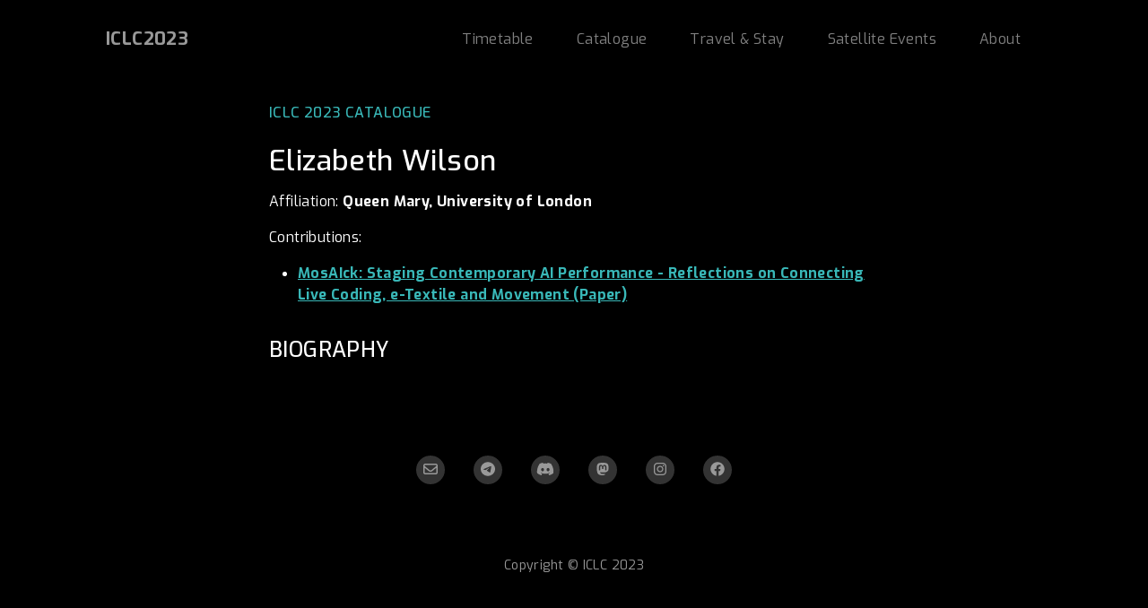

--- FILE ---
content_type: text/html; charset=utf-8
request_url: https://iclc.toplap.org/2023/catalogue/person/wilson-elizabeth.html
body_size: 1069
content:

<!DOCTYPE html>
<html lang="en">
<head>
	<meta charset="utf-8" />
	<meta name="viewport" content="width=device-width, initial-scale=1, shrink-to-fit=no" />
	<link href="https://fonts.googleapis.com/css2?family=Exo:ital,wght@0,400;0,500;0,700;1,400;1,700&amp;display=swap" rel="stylesheet">
	<!-- Font Awesome icons (free version)-->
	<script src="https://use.fontawesome.com/releases/v6.1.0/js/all.js" crossorigin="anonymous"></script>
	<!-- Core theme CSS (includes Bootstrap)-->
	<link href="https://iclc.toplap.org/2023/css/styles.css" rel="stylesheet" />

	<meta property="og:title" content="ICLC 2023 - Catalogue - Elizabeth&nbsp;Wilson" />
    <meta property="og:type" content="website" />
    <meta property="og:url" content="https://iclc.toplap.org/2023/catalogue/person/wilson-elizabeth.html" />
    <meta property="og:description" content="ICLC 2023 Catalogue - International Conference on Live Coding" />

    <meta property="og:image" content="https://iclc.toplap.org/2023/assets/img/open-graph.png" />
    <meta property="og:image:type" content="image/png" />
    <meta property="og:image:width" content="1200" />
    <meta property="og:image:height" content="630" />

    <meta property="og:locale" content="en_US" />   

    <base href="/2023/" />

	<title>ICLC 2023 Catalogue - Elizabeth&nbsp;Wilson</title>

    <style>
		p.list-header {
			margin-bottom: 5px;
		}

		td {
			vertical-align: top;
			padding-bottom: 30px;
			padding-right: 40px;
      	}

		h4 {
			margin-top: 35px;
		}

		table {
			width: 100%;
		}

		h2 {
			text-transform: none;
		}

		.catalogue p {
			margin-bottom: 1rem !important;
		}

    </style>
</head>
<body id="page-top">
	<!-- Generate the main menu bar -->
	<script src="https://iclc.toplap.org/2023/js/scripts-extension.js?cachebust=99442"></script>
	<script>makeMenu();</script>

	<section class="about-section catalogue" >
		<div class="container px-4 px-lg-5">
			<div class="row gx-4 gx-lg-5 justify-content-center">
				<div class="col-lg-8">
                    <a href="catalogue/" style="text-decoration: none;"><h6 style="margin-bottom:25px; margin-top: 20px; text-decoration: none;">ICLC 2023 Catalogue</h6></a>
                    <h2 style="margin-bottom: 15px;">Elizabeth&nbsp;Wilson</h2>
                    
        <p>Affiliation: <strong>Queen Mary, University of London</strong></p>
        <p class='list-header'>Contributions:</p><ul><li><strong><a href='catalogue/paper/mosaik-staging-contemporary-ai-performance-reflections-on-live-e.html'>MosAIck: Staging Contemporary AI Performance - Reflections on Connecting Live Coding, e-Textile and Movement (Paper)</a></strong></li></ul>
        <h4>Biography</h4>
        
    
				</div>
			</div>
		</div>
	</section>

	<!-- Generate contacs and copyright footer -->
	<script>
		socials();
		footer();
	</script>

	<!-- Bootstrap core JS-->
	<script src="https://cdn.jsdelivr.net/npm/bootstrap@5.1.3/dist/js/bootstrap.bundle.min.js"></script>
	<!-- Core theme JS-->
	<script src="https://iclc.toplap.org/2023/js/scripts.js"></script>
	<script src="https://cdn.startbootstrap.com/sb-forms-latest.js"></script>
</body>
</html>

--- FILE ---
content_type: application/javascript; charset=utf-8
request_url: https://iclc.toplap.org/2023/js/scripts-extension.js?cachebust=99442
body_size: 1829
content:
// publish bools
let publishStream = false;
let publishCall = false;
let publishWorkshops = false;
let publishAbout = true;
let publishCatalogue = true;
let publishTravel = true;
let publishVenues = false;
let publishSatellite = true;
let publishTable = true;
let publishMap = false;
let publishRegistration = false;
let publishTickets = false;

function makeMenu() {
	document.body.innerHTML += `
	<!-- Navigation-->
	<nav class="navbar navbar-expand-lg navbar-black fixed-top" id="mainNav">
		<div class="container px-4 px-lg-5">
			<a class="navbar-brand" href="./index.html">ICLC2023</a>
			<button class="navbar-toggler navbar-toggler-right" type="button" data-bs-toggle="collapse" data-bs-target="#navbarResponsive" aria-controls="navbarResponsive" aria-expanded="false" aria-label="Toggle navigation">
				<i class="fas fa-bars"></i>
			</button>
			<div class="collapse navbar-collapse" id="navbarResponsive">
				<ul class="navbar-nav ms-auto">
				${(publishStream)?`<li class="nav-item blink"><a class="nav-link" target="_blank" href="https://www.youtube.com/watch?v=FSBtvtxP008">Stream</a></li>`:''}
				${(publishTable)?`<li class="nav-item"><a class="nav-link" href="./timetable.html">Timetable</a></li>`:''}
				${(publishCatalogue)?`<li class="nav-item"><a class="nav-link" href="./catalogue/">Catalogue</a></li>`:''}
				${(publishRegistration)?`<li class="nav-item"><a class="nav-link" href="./registration.html">Registration</a></li>`:''}
				${(publishTickets)?`<li class="nav-item"><a class="nav-link" href="./tickets.html">Tickets & Info</a></li>`:''}
				${(publishWorkshops)?`<li class="nav-item"><a class="nav-link" href="./workshops.html">Workshops</a></li>`:''}
				${(publishMap)?`<li class="nav-item"><a class="nav-link" href="./map.html">Map</a></li>`:''}
				${(publishVenues)?`<li class="nav-item"><a class="nav-link" href="./venues.html">Venues</a></li>`:''}
				${(publishTravel)?`<li class="nav-item"><a class="nav-link" href="./travel-stay.html">Travel & Stay</a></li>`:''}
				${(publishSatellite)?`<li class="nav-item"><a class="nav-link" href="./satellite.html">Satellite Events</a></li>`:''}
				${(publishCall)?`<li class="nav-item"><a class="nav-link" href="./open-call.html">Open Call</a></li>`:''}
				${(publishAbout)?`<li class="nav-item"><a class="nav-link" href="./about.html">About</a></li>`:''}
					<!--<li class="nav-item"><a class="nav-link" href="#signup">Contact</a></li>-->
				</ul>
			</div>
		</div>
	</nav>`;
}

function header(id, head = ''){
	let d = document.getElementById(id);
	d.innerHTML += `
	<div class="container px-4 px-lg-5">
		<div class="row gx-4 gx-lg-5 justify-content-center">
			<div class="col-lg-8">
			<h1 class="mt-5 mb-5" id="themes">${head}</h1>
			</div>
		</div>
	</div>`;
}

function paragraph(id, head = '', txt = '') {
	let d = document.getElementById(id);
	d.innerHTML += `
	<div class="container px-4 px-lg-5">
		<div class="row gx-4 gx-lg-5 justify-content-center">
			<div class="col-lg-8">
			<h2 class="mt-5 mb-5" id="themes">${head}</h2>
			<p>${txt}</p>
			</div>
		</div>
	</div>`;
}

function satelliteEvent(id, anchor = '', head = '', txt = '') {
	let d = document.getElementById(id);
	d.innerHTML += `
	<div class="container px-4 px-lg-5">
		<div class="row gx-4 gx-lg-5 justify-content-center">
			<div class="col-lg-8">
			<h2 class="mt-5 mb-5" id="${anchor}">${head}</h2>
			<p>${txt}</p>
			</div>
		</div>
	</div>`;
}

function workshop(id, anchor = '', title= '', artists='', date='', venue='', text='', requirements='', bio='') {
	let d = document.getElementById(id);
	d.innerHTML += `
	<div class="container px-4 px-lg-5">
		<div class="row gx-4 gx-lg-5 justify-content-center">
			<div class="col-lg-8">
			<h3 class="mt-5 mb-5" id="${anchor}">${title}</h3>
			<p><strong>Date:</strong> ${date}<br>
			<strong>Location:</strong> ${venue}<br>
			<strong>Host${artists.includes(",")? "s" : ""}:</strong> ${artists}</p>
			<p>${text}</p>
			<p><strong>Requirements:</strong> ${requirements}</p>
			<p><em>${bio}</em></p>
			<hr />
			</div>
		</div>
	</div>`;

	let o = document.getElementById("workshops-overview");
	o.innerHTML += `
		<li><a href="#${anchor}"><strong>${title}</strong></a></li>
	`;
}

function workshop_date(date='') {
	let o = document.getElementById("workshops-overview");
	o.innerHTML += `
		<li style="list-style: none;" class="mt-3 mb-2">${date}<br></li>
	`;
}

function paragraphImageLeft(id, head = '', txt = '', img = '') {
	let d = document.getElementById(id);
	d.innerHTML += `
	<div class="row gx-0 mb-5 mb-lg-0 justify-content-center">
		<div class="col-lg-6"><img class="img-fluid" src="${img}" alt="..." /></div>
		<div class="col-lg-6">
			<div class="bg-black h-100 project">
				<div class="d-flex h-100">
					<div class="project-text w-100 my-auto text-lg-left">
					<h4 class="mt-5 mb-3">${head}</h4>
					<p class="mb-0 text-white-50">${txt}</p>
					<hr class="d-none d-lg-block mb-0 ms-0" />
					</div>
				</div>
			</div>
		</div>
	</div>`;
}

function paragraphImageRight(id, head = '', txt = '', img = '') {
	let d = document.getElementById(id);
	d.innerHTML += `
	<div class="row gx-0 justify-content-center">
		<div class="col-lg-6"><img class="img-fluid" src="${img}" alt="..." /></div>
		<div class="col-lg-6 order-lg-first">
			<div class="bg-black h-100 project">
				<div class="d-flex h-100">
					<div class="project-text w-100 my-auto text-lg-right">
					<h4 class="mt-5 mb-3">${head}</h4>
					<p class="mb-0 text-white-50">${txt}</p>
					<hr class="d-none d-lg-block mb-0 me-0" />
					</div>
				</div>
			</div>
		</div>
	</div>`;
}

// <!-- Featured Project Row-->
// <!-- <div class="row gx-0 mb-4 mb-lg-5 align-items-center">
// 	<div class="col-xl-8 col-lg-7"><img class="img-fluid mb-3 mb-lg-0" src="assets/img/algo1.jpg" alt="..." /></div>
// 	<div class="col-xl-4 col-lg-5">
// 		<div class="featured-text text-center text-lg-left">
// 			<h4>Shoreline</h4>
// 			<p class="text-white-50 mb-0">Grayscale is open source and MIT licensed. This means you can use it for any project - even commercial projects! Download it, customize it, and publish your website!</p>
// 		</div>
// 	</div>
// </div> -->
// <!-- Project One Row-->

function socials() {
	document.body.innerHTML += `
	<section class="contact-section bg-black">
		<div class="container px-4 px-lg-5">
			<div class="social d-flex justify-content-center">
				<a class="mx-2" href="mailto:iclc@creativecodingutrecht.nl"><i class="fa-regular fa-envelope"></i></a>
				<a class="mx-2" href="https://t.me/iclc2023" target="blank"><i class="fab fa-telegram"></i></a>
				<a class="mx-2" href="https://discord.com/channels/790732544491913216/795094107327561748" target="blank"><i class="fab fa-discord"></i></a>
				<a class="mx-2" href="https://assemblag.es/@incolico" target="blank"><i class="fab fa-mastodon"></i></a>
				<a class="mx-2" href="https://www.instagram.com/iclc_2023/" target="blank"><i class="fab fa-instagram"></i></a>
				<a class="mx-2" href="https://www.facebook.com/livecodenet" target="blank"><i class="fab fa-facebook"></i></a>
				<!-- <a class="mx-2" href="https://www.youtube.com/@Eulerroom" target="blank"><i class="fab fa-youtube"></i></a> -->
				<!-- <a class="mx-2" href="https://twitter.com/incolico" target="blank"><i class="fab fa-twitter"></i></a> -->
			</div>
		</div>
	</section>`
}

// UNUSED CONTACT SECTION FROM TEMPLATE
// <!-- <div class="row gx-4 gx-lg-5">
// 	<div class="col-md-4 mb-3 mb-md-0">
// 		<div class="card py-4 h-100">
// 			<div class="card-body text-center">
// 				<i class="fas fa-map-marked-alt text-primary mb-2"></i>
// 				<h4 class="text-uppercase m-0">Address</h4>
// 				<hr class="my-4 mx-auto" />
// 				<div class="small text-black-50">4923 Market Street, Orlando FL</div>
// 			</div>
// 		</div>
// 	</div>
// 	<div class="col-md-4 mb-3 mb-md-0">
// 		<div class="card py-4 h-100">
// 			<div class="card-body text-center">
// 				<i class="fas fa-envelope text-primary mb-2"></i>
// 				<h4 class="text-uppercase m-0">Email</h4>
// 				<hr class="my-4 mx-auto" />
// 				<div class="small text-black-50"><a href="#!">hello@yourdomain.com</a></div>
// 			</div>
// 		</div>
// 	</div>
// 	<div class="col-md-4 mb-3 mb-md-0">
// 		<div class="card py-4 h-100">
// 			<div class="card-body text-center">
// 				<i class="fas fa-mobile-alt text-primary mb-2"></i>
// 				<h4 class="text-uppercase m-0">Phone</h4>
// 				<hr class="my-4 mx-auto" />
// 				<div class="small text-black-50">+1 (555) 902-8832</div>
// 			</div>
// 		</div>
// 	</div>
// </div> -->

function footer() {
	let c = 'ICLC 2023';
	document.body.innerHTML += `
	<footer class="footer bg-black small text-center text-white-50"><div class="container px-4 px-lg-5">Copyright &copy; ${c}</div></footer>
	`
}